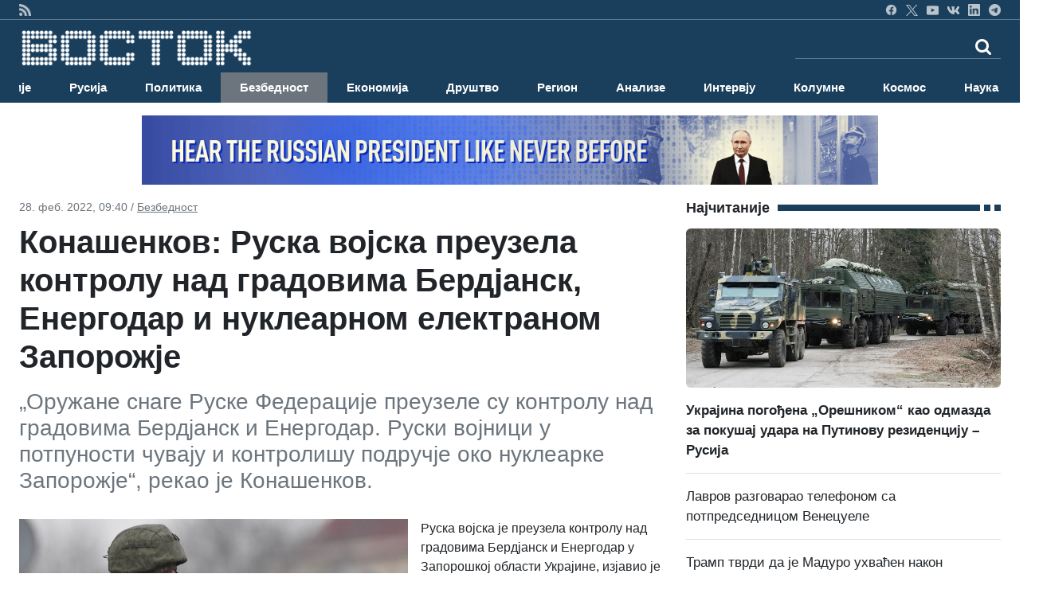

--- FILE ---
content_type: text/css
request_url: https://vostok.rs/sajt/sabloni2/css/slajder_v2.css
body_size: 3643
content:

.link {
    color: inherit;
}

.link_hover,
.link_hover-underline,
.link_disabled,
.link_summary,
.link_hover-underline {
    text-decoration: none;
}





.card {
  position: relative;
  overflow: hidden;
}
.card__live-button {
  margin-top: .13333333em;
}
.card__title {
  font-family: 'plumbmed';
  font-size: 2em;
  line-height: 1.2em;
  margin-bottom: .3em;
  color: #000;
}
.card__title-program_color_A00505 {
  font-family: Arial;
  line-height: normal;
  color: #a00505;
}
.card__title_color_A00505 {
  color: #a00505;
}
.card__title-authors_color_A00505 {
  line-height: 1em;
  color: #a00505;
}
.card__live-updates {
  font-size: .66666667em;
  color: #a00505;
}
.card__live-updates_color_fc7e75 {
  color: #fc7e75;
}
.card__header {
  font-size: 1.6em;
  line-height: 1.4em;
  display: block;
  color: #044faa;
}
.card__header_color {
  font-size: 1.5em;
  line-height: 1.5em;
  margin: 0;
  padding: .26666667em 1em 0 .53333333em;
  color: #fff;
  border-top: .1em solid #fff;
}
.card__header_color .link_hover:hover {
  text-decoration: underline;
  color: #fff;
}
.card__header_color_A00505 {
  padding-top: .1em;
  color: #a00505;
}
.card__header_top-news {
  font-size: 1.9em;
  font-weight: 600;
  line-height: 1.4em;
  display: block;
  margin-bottom: .42105263em;
  color: #a00505;
}
.card__header_vertical_padding-to-low {
  margin-top: .5em;
}
.card__header_all-author {
  line-height: 1em;
  margin-left: 3.75em;
}
.card__header_serp-list {
  font-size: 1.8em;
  font-weight: normal;
  line-height: 1.16666667em;
  margin-bottom: .55555556em;
}
.card__header_color_044faa {
  color: #044faa;
}
.card__href {
  font-size: 1.1em;
  line-height: 1.54545455em;
  color: #878787;
}
.card__date {
  margin: .5em 0;
}
.card__date_serp-list {
  margin: 0;
}
.card__date_tags {
  margin: 0;
}
.card__cover_color_fff {
  color: #fff!important;
}
.card__cover_projects-russiapedia {
  float: left;
  width: 26%;
  margin-top: .6em;
  margin-right: 4%;
  margin-bottom: 0;
}
.card__cover_serp-list {
  float: left;
  width: 15.5em;
  margin: .6em 1em 0 0;
}
.card__cover_all-flleft {
  float: left;
  width: 49%;
  margin-top: .6em;
  margin-right: 2%;
}
.card__cover_trends {
  float: left;
  width: 37%;
  margin-top: .6em;
}
.card__cover_all-flleft_small-size {
  float: left;
  width: 17.5%;
  margin-top: .6em;
  margin-right: 2%;
  margin-bottom: 0;
}
.card__cover_author-flleft_small-size {
  float: left;
  width: 5em;
  margin-top: .5em;
  margin-bottom: 0;
}
.card__cover_width-auto {
  width: auto;
}
.card__link {
  text-decoration: none;
}
.card__link:hover .card__header {
  text-decoration: underline;
  color: #cc0a0a;
}
.card__summary {
  font-size: 1.5em;
  line-height: 1.4em;
  margin-top: .4em;
  color: #000;
}
.card__summary_all-author {
  line-height: 1.46666667em;
  position: relative;
  overflow: hidden;
  height: 4.8em;
  margin-top: .26666667em;
  margin-left: 4em;
}
.card__summary_all-author:after {
  position: absolute;
  right: 0;
  bottom: 0;
  display: inline-block;
  width: 5.06666667em;
  height: 1.66666667em;
  content: '';
  background: -moz-linear-gradient(135deg, #fff 20%, rgba(255, 255, 255, 0) 70%);
  background: -webkit-gradient(linear, left top, right bottom, color-stop(20%, #fff), color-stop(70%, rgba(255, 255, 255, 0)));
  background: -webkit-linear-gradient(135deg, #fff 20%, rgba(255, 255, 255, 0) 70%);
  background: -o-linear-gradient(135deg, #fff 20%, rgba(255, 255, 255, 0) 70%);
  background: -ms-linear-gradient(135deg, #fff 20%, rgba(255, 255, 255, 0) 70%);
  background: linear-gradient(315deg, #fff 20%, rgba(255, 255, 255, 0) 70%);
  background-color: transparent;
  filter: progid:DXImageTransform.Microsoft.gradient(startColorstr='#ffffff', endColorstr='#00ffffff', GradientType=1);
}
.card__header_trends,
.card__summary_trends,
.card__date_trends,
.card__category-links_trends {
  margin-left: 39%;
}
.card__category-links {
  font-size: 1.3em;
  font-weight: normal;
  line-height: 1em;
  display: block;
  color: #044faa;
}
.card__wrapper {
  overflow: hidden;
  margin-bottom: .6em;
}
.card__decorline-verticall {
  position: relative;
  padding-left: 2em;
}
.card__cover_effect-sadie {
  position: relative;
  margin-bottom: 0;
  border-bottom: 0;
}









@media (max-width: 864px) {
    .card-underline__content-right_underline_2 {
        border-top: .1em solid #c1c1c1;
    }
}
@media (max-width: 479px) {
    .card-underline__content_underline_2,
    .card-underline__content-right_underline_2 {
        border-top: 0;
    }
}
.media {
    position: relative;
}


@media (max-width: 321px) {
    .socials_error-pages {
        margin: 0 -.6em;
    }
    .socials__item_size-big {
        margin: 1.2em .6em;
    }
}

.media__image {
    position: relative;
    overflow: hidden;
    width: 100%;
    height: 0;
    padding-bottom: 56.25%;
}







.media__item {
    display: block;
    width: 100%;
    max-width: 100%;
    height: auto;
	border: .1em solid #000000;
}
.media__item_ratio {
    position: absolute;
    top: 0;
    left: 0;
    width:100%; /* auto; */
    max-width: none;
    height: 100%;
}




.main-promobox {
    position: relative;
    width: 100%;
    height: 0;
    padding-bottom: 29.2%;
	z-index: 9; /*  dodato - nisu se na tabletu vidili linkovi */
}
.main-promobox:hover .main-promobox__item:first-child .main-promobox__link {
   color: #044faa; 
/* 	color :#00000; */
}
.main-promobox:hover .main-promobox__item:first-child .main-promobox__link:after {
    display: none;
}
.main-promobox__item {
    float: left;
    width: 100%;
    list-style: none;
}
.main-promobox__item:first-child .main-promobox__link {
    padding-top: 0;
    color: #a00505;
    border-top: none;
}
.main-promobox__item:first-child .main-promobox__link:after {
    display: block;
    height: 15px;
}
.main-promobox__item:first-child .main-promobox__cover {
    z-index: 1;
}
.main-promobox__link {
    position: relative;
    display: block;
    margin-left: 2%;
    padding: 9px 0;
    text-decoration: none;
    color: #044faa;
/*	color: #00000; */
    border-top: 1px solid #e7e7e7;
	font-size:15px;
}
.main-promobox__link:after {
    position: absolute;
    top: 0;
    left: -2%;
    display: none;
    width: 4px;
    height: 25px;
    content: '';
    background-color: #a00505;
}
.main-promobox__cover {
    position: absolute;
    top: 0;
    left: 0;
    width: 52%;
}
.main-promobox__heading {
    font-family: 'Din Pro', sans-serif;
    font-size: 1.0em;
    font-weight: 600;
    line-height: 1.0em;
    position: relative;
    height: auto;
    margin-left: 52%;
}
.main-promobox__heading:hover .main-promobox__link {
    color: #a00505!important;
}
.main-promobox__heading:hover .main-promobox__link:after {
    display: block!important;
}
.main-promobox__heading:hover + .main-promobox__cover {
    z-index: 2!important;
}
@media screen and (max-width: 685px) {
    .main-promobox {
        height: auto;
        padding-bottom: 0;
    }
    .main-promobox__item:first-child .main-promobox__heading {
        margin-top: 56.25%;
    }
    .main-promobox__item:first-child .main-promobox__link {
        padding-top: 9px;
    }
    .main-promobox__item:first-child .main-promobox__link:after {
        display: none!important;
    }
    .main-promobox__link {
        margin-left: 0;
    }
    .main-promobox__cover {
        width: 100%;
    }
    .main-promobox__heading {
        margin-left: 100%;
        margin-left: 0;
    }
    .main-promobox__heading:hover .main-promobox__link:after {
        display: none!important;
    }
}






.news-line {
    position: relative;
    border-top: 1px solid #e0e0e0;
    border-bottom: 1px solid #e0e0e0;
}
.news-line__title {
    font-size: 1.1em;
    line-height: 18px;
    /*position: absolute; */
    top: 10px;
    left: 0;
    display: inline-block;
    width: auto;
    height: 24px;
    margin: 10px 0;
    padding: 2px 6px;
    color: #fff;
    background: #a00505;
}
.news-line__controls {
    float: right;
    padding: 1px 0;
}
.news-line__controls button {
    position: relative;
    float: left;
    width: 24px;
    height: 24px;
    margin-left: 1px;
    cursor: pointer;
    border: none;
    outline: none;
    background-color: #fff;
}
.news-line__controls button:after {
    font-family: 'iconfonts';
    font-size: 10px;
    line-height: 22px;
    position: absolute;
    top: 0;
    left: 0;
    width: 22px;
    height: 22px;
    text-align: center;
    color: #d6d6d6;
    border: 1px solid #d6d6d6;
}
.news-line__controls button:hover:after {
    color: #b9b9b9;
    border: 1px solid #b9b9b9;
}
.news-line__controls-prev:after {
    content: 'l';
}
.news-line__controls-play {
    display: none;
}
.news-line__controls-play:after {
    content: 'P';
}
.news-line__controls-pause:after {
    content: 'p';
}
.news-line__controls-next:after {
    content: 'n';
}
.news-line__content {
    overflow: hidden;
    height: 24px;
    margin: 1px 0;
    margin-left: 80px;
    padding: 0 10px;
}
.news-line__list {
    position: relative;
    margin-right: 0;
}
.news-line__item {
    line-height: 24px;
    overflow: hidden;
    height: 24px;
    list-style: none;
}
.news-line__link {
    font-size: 1.6em;
    font-weight: bold;
    display: block;
    text-decoration: none;
    color: #044faa;
    outline: none;
}
.news-line__link:hover {
    color: #b93d47;
}
.ticker_item-animating {
    -webkit-transition: margin-top 300ms linear;
    -moz-transition: margin-top 300ms linear;
    -ms-transition: margin-top 300ms linear;
    -o-transition: margin-top 300ms linear;
    transition: margin-top 300ms linear;
}
.ticker_item-transform {
    margin-top: -24px;
}
.ticker_list-transform {
    -webkit-transform: translate(0, 24px);
    -moz-transform: translate(0, 24px);
    -ms-transform: translate(0, 24px);
    -o-transform: translate(0, 24px);
    transform: translate(0, 24px);
}
.ticker_list-animating {
    -webkit-transition: -webkit-transform 250ms linear;
    -moz-transition: -moz-transform 250ms linear;
    -ms-transition: -ms-transform 250ms linear;
    -o-transition: -o-transform 250ms linear;
    transition: transform 250ms linear;
}
.last-news {
    overflow: hidden;
    margin-top: .5em;
    background: #bababa;
    background: -moz-linear-gradient(top, #bababa 0%, #cacaca 1%, #ccc 2%, #d2d2d2 3%, #d3d3d3 4%, #d9d9d9 4%, #d9d9d9 5%, #e1e1e1 7%, #e1e1e1 8%, #dcdcdc 9%, #e2e2e2 12%, #ddd 13%, #dcdcdc 14%, #e3e3e3 15%, #dadada 16%, #dedede 17%, #dcdcdc 18%, #e0e0e0 18%, #e3e3e3 20%, #dedede 21%, #dcdcdc 22%, #dcdcdc 23%, #e0e0e0 23%, #dcdcdc 25%, #e1e1e1 26%, #e1e1e1 27%, #dcdcdc 27%, #e2e2e2 29%, #dedede 30%, #dadada 32%, #dbdbdb 33%, #e0e0e0 34%, #dcdcdc 35%, #dedede 37%, #e3e3e3 38%, #dcdcdc 39%, #e0e0e0 39%, #e0e0e0 41%, #dcdcdc 42%, #dcdcdc 43%, #e0e0e0 44%, #dedede 46%, #e1e1e1 46%, #dedede 47%, #e0e0e0 49%, #dcdcdc 49%, #e1e1e1 50%, #e1e1e1 51%, #dfdfdf 51%, #e0e0e0 52%, #dadada 54%, #dedede 55%, #dedede 56%, #dadada 57%, #dedede 58%, #dedede 61%, #e0e0e0 61%, #dcdcdc 63%, #dedede 65%, #dadada 66%, #dbdbdb 67%, #e1e1e1 68%, #dcdcdc 70%, #e0e0e0 70%, #e1e1e1 71%, #dbdbdb 72%, #dedede 73%, #dcdcdc 77%, #ddd 77%, #e1e1e1 78%, #dcdcdc 79%, #dfdfdf 80%, #dcdcdc 82%, #e0e0e0 83%, #dadada 84%, #dfdfdf 85%, #dcdcdc 86%, #dedede 87%, #dadada 87%, #dbdbdb 88%, #e0e0e0 89%, #dcdcdc 91%, #e1e1e1 92%, #dedede 93%, #dfdfdf 94%, #dadada 95%, #dcdcdc 96%, #cdcdcd 97%, #cececd 98%, #cacaca 99%, #bababa 100%);
    background: -webkit-gradient(linear, left top, left bottom, color-stop(0%, #bababa), color-stop(1%, #cacaca), color-stop(2%, #ccc), color-stop(3%, #d2d2d2), color-stop(4%, #d3d3d3), color-stop(4%, #d9d9d9), color-stop(5%, #d9d9d9), color-stop(7%, #e1e1e1), color-stop(8%, #e1e1e1), color-stop(9%, #dcdcdc), color-stop(12%, #e2e2e2), color-stop(13%, #ddd), color-stop(14%, #dcdcdc), color-stop(15%, #e3e3e3), color-stop(16%, #dadada), color-stop(17%, #dedede), color-stop(18%, #dcdcdc), color-stop(18%, #e0e0e0), color-stop(20%, #e3e3e3), color-stop(21%, #dedede), color-stop(22%, #dcdcdc), color-stop(23%, #dcdcdc), color-stop(23%, #e0e0e0), color-stop(25%, #dcdcdc), color-stop(26%, #e1e1e1), color-stop(27%, #e1e1e1), color-stop(27%, #dcdcdc), color-stop(29%, #e2e2e2), color-stop(30%, #dedede), color-stop(32%, #dadada), color-stop(33%, #dbdbdb), color-stop(34%, #e0e0e0), color-stop(35%, #dcdcdc), color-stop(37%, #dedede), color-stop(38%, #e3e3e3), color-stop(39%, #dcdcdc), color-stop(39%, #e0e0e0), color-stop(41%, #e0e0e0), color-stop(42%, #dcdcdc), color-stop(43%, #dcdcdc), color-stop(44%, #e0e0e0), color-stop(46%, #dedede), color-stop(46%, #e1e1e1), color-stop(47%, #dedede), color-stop(49%, #e0e0e0), color-stop(49%, #dcdcdc), color-stop(50%, #e1e1e1), color-stop(51%, #e1e1e1), color-stop(51%, #dfdfdf), color-stop(52%, #e0e0e0), color-stop(54%, #dadada), color-stop(55%, #dedede), color-stop(56%, #dedede), color-stop(57%, #dadada), color-stop(58%, #dedede), color-stop(61%, #dedede), color-stop(61%, #e0e0e0), color-stop(63%, #dcdcdc), color-stop(65%, #dedede), color-stop(66%, #dadada), color-stop(67%, #dbdbdb), color-stop(68%, #e1e1e1), color-stop(70%, #dcdcdc), color-stop(70%, #e0e0e0), color-stop(71%, #e1e1e1), color-stop(72%, #dbdbdb), color-stop(73%, #dedede), color-stop(77%, #dcdcdc), color-stop(77%, #ddd), color-stop(78%, #e1e1e1), color-stop(79%, #dcdcdc), color-stop(80%, #dfdfdf), color-stop(82%, #dcdcdc), color-stop(83%, #e0e0e0), color-stop(84%, #dadada), color-stop(85%, #dfdfdf), color-stop(86%, #dcdcdc), color-stop(87%, #dedede), color-stop(87%, #dadada), color-stop(88%, #dbdbdb), color-stop(89%, #e0e0e0), color-stop(91%, #dcdcdc), color-stop(92%, #e1e1e1), color-stop(93%, #dedede), color-stop(94%, #dfdfdf), color-stop(95%, #dadada), color-stop(96%, #dcdcdc), color-stop(97%, #cdcdcd), color-stop(98%, #cececd), color-stop(99%, #cacaca), color-stop(100%, #bababa));
    background: -webkit-linear-gradient(top, #bababa 0%, #cacaca 1%, #ccc 2%, #d2d2d2 3%, #d3d3d3 4%, #d9d9d9 4%, #d9d9d9 5%, #e1e1e1 7%, #e1e1e1 8%, #dcdcdc 9%, #e2e2e2 12%, #ddd 13%, #dcdcdc 14%, #e3e3e3 15%, #dadada 16%, #dedede 17%, #dcdcdc 18%, #e0e0e0 18%, #e3e3e3 20%, #dedede 21%, #dcdcdc 22%, #dcdcdc 23%, #e0e0e0 23%, #dcdcdc 25%, #e1e1e1 26%, #e1e1e1 27%, #dcdcdc 27%, #e2e2e2 29%, #dedede 30%, #dadada 32%, #dbdbdb 33%, #e0e0e0 34%, #dcdcdc 35%, #dedede 37%, #e3e3e3 38%, #dcdcdc 39%, #e0e0e0 39%, #e0e0e0 41%, #dcdcdc 42%, #dcdcdc 43%, #e0e0e0 44%, #dedede 46%, #e1e1e1 46%, #dedede 47%, #e0e0e0 49%, #dcdcdc 49%, #e1e1e1 50%, #e1e1e1 51%, #dfdfdf 51%, #e0e0e0 52%, #dadada 54%, #dedede 55%, #dedede 56%, #dadada 57%, #dedede 58%, #dedede 61%, #e0e0e0 61%, #dcdcdc 63%, #dedede 65%, #dadada 66%, #dbdbdb 67%, #e1e1e1 68%, #dcdcdc 70%, #e0e0e0 70%, #e1e1e1 71%, #dbdbdb 72%, #dedede 73%, #dcdcdc 77%, #ddd 77%, #e1e1e1 78%, #dcdcdc 79%, #dfdfdf 80%, #dcdcdc 82%, #e0e0e0 83%, #dadada 84%, #dfdfdf 85%, #dcdcdc 86%, #dedede 87%, #dadada 87%, #dbdbdb 88%, #e0e0e0 89%, #dcdcdc 91%, #e1e1e1 92%, #dedede 93%, #dfdfdf 94%, #dadada 95%, #dcdcdc 96%, #cdcdcd 97%, #cececd 98%, #cacaca 99%, #bababa 100%);
    background: -o-linear-gradient(top, #bababa 0%, #cacaca 1%, #ccc 2%, #d2d2d2 3%, #d3d3d3 4%, #d9d9d9 4%, #d9d9d9 5%, #e1e1e1 7%, #e1e1e1 8%, #dcdcdc 9%, #e2e2e2 12%, #ddd 13%, #dcdcdc 14%, #e3e3e3 15%, #dadada 16%, #dedede 17%, #dcdcdc 18%, #e0e0e0 18%, #e3e3e3 20%, #dedede 21%, #dcdcdc 22%, #dcdcdc 23%, #e0e0e0 23%, #dcdcdc 25%, #e1e1e1 26%, #e1e1e1 27%, #dcdcdc 27%, #e2e2e2 29%, #dedede 30%, #dadada 32%, #dbdbdb 33%, #e0e0e0 34%, #dcdcdc 35%, #dedede 37%, #e3e3e3 38%, #dcdcdc 39%, #e0e0e0 39%, #e0e0e0 41%, #dcdcdc 42%, #dcdcdc 43%, #e0e0e0 44%, #dedede 46%, #e1e1e1 46%, #dedede 47%, #e0e0e0 49%, #dcdcdc 49%, #e1e1e1 50%, #e1e1e1 51%, #dfdfdf 51%, #e0e0e0 52%, #dadada 54%, #dedede 55%, #dedede 56%, #dadada 57%, #dedede 58%, #dedede 61%, #e0e0e0 61%, #dcdcdc 63%, #dedede 65%, #dadada 66%, #dbdbdb 67%, #e1e1e1 68%, #dcdcdc 70%, #e0e0e0 70%, #e1e1e1 71%, #dbdbdb 72%, #dedede 73%, #dcdcdc 77%, #ddd 77%, #e1e1e1 78%, #dcdcdc 79%, #dfdfdf 80%, #dcdcdc 82%, #e0e0e0 83%, #dadada 84%, #dfdfdf 85%, #dcdcdc 86%, #dedede 87%, #dadada 87%, #dbdbdb 88%, #e0e0e0 89%, #dcdcdc 91%, #e1e1e1 92%, #dedede 93%, #dfdfdf 94%, #dadada 95%, #dcdcdc 96%, #cdcdcd 97%, #cececd 98%, #cacaca 99%, #bababa 100%);
    background: -ms-linear-gradient(top, #bababa 0%, #cacaca 1%, #ccc 2%, #d2d2d2 3%, #d3d3d3 4%, #d9d9d9 4%, #d9d9d9 5%, #e1e1e1 7%, #e1e1e1 8%, #dcdcdc 9%, #e2e2e2 12%, #ddd 13%, #dcdcdc 14%, #e3e3e3 15%, #dadada 16%, #dedede 17%, #dcdcdc 18%, #e0e0e0 18%, #e3e3e3 20%, #dedede 21%, #dcdcdc 22%, #dcdcdc 23%, #e0e0e0 23%, #dcdcdc 25%, #e1e1e1 26%, #e1e1e1 27%, #dcdcdc 27%, #e2e2e2 29%, #dedede 30%, #dadada 32%, #dbdbdb 33%, #e0e0e0 34%, #dcdcdc 35%, #dedede 37%, #e3e3e3 38%, #dcdcdc 39%, #e0e0e0 39%, #e0e0e0 41%, #dcdcdc 42%, #dcdcdc 43%, #e0e0e0 44%, #dedede 46%, #e1e1e1 46%, #dedede 47%, #e0e0e0 49%, #dcdcdc 49%, #e1e1e1 50%, #e1e1e1 51%, #dfdfdf 51%, #e0e0e0 52%, #dadada 54%, #dedede 55%, #dedede 56%, #dadada 57%, #dedede 58%, #dedede 61%, #e0e0e0 61%, #dcdcdc 63%, #dedede 65%, #dadada 66%, #dbdbdb 67%, #e1e1e1 68%, #dcdcdc 70%, #e0e0e0 70%, #e1e1e1 71%, #dbdbdb 72%, #dedede 73%, #dcdcdc 77%, #ddd 77%, #e1e1e1 78%, #dcdcdc 79%, #dfdfdf 80%, #dcdcdc 82%, #e0e0e0 83%, #dadada 84%, #dfdfdf 85%, #dcdcdc 86%, #dedede 87%, #dadada 87%, #dbdbdb 88%, #e0e0e0 89%, #dcdcdc 91%, #e1e1e1 92%, #dedede 93%, #dfdfdf 94%, #dadada 95%, #dcdcdc 96%, #cdcdcd 97%, #cececd 98%, #cacaca 99%, #bababa 100%);
    background: linear-gradient(to bottom, #bababa 0%, #cacaca 1%, #ccc 2%, #d2d2d2 3%, #d3d3d3 4%, #d9d9d9 4%, #d9d9d9 5%, #e1e1e1 7%, #e1e1e1 8%, #dcdcdc 9%, #e2e2e2 12%, #ddd 13%, #dcdcdc 14%, #e3e3e3 15%, #dadada 16%, #dedede 17%, #dcdcdc 18%, #e0e0e0 18%, #e3e3e3 20%, #dedede 21%, #dcdcdc 22%, #dcdcdc 23%, #e0e0e0 23%, #dcdcdc 25%, #e1e1e1 26%, #e1e1e1 27%, #dcdcdc 27%, #e2e2e2 29%, #dedede 30%, #dadada 32%, #dbdbdb 33%, #e0e0e0 34%, #dcdcdc 35%, #dedede 37%, #e3e3e3 38%, #dcdcdc 39%, #e0e0e0 39%, #e0e0e0 41%, #dcdcdc 42%, #dcdcdc 43%, #e0e0e0 44%, #dedede 46%, #e1e1e1 46%, #dedede 47%, #e0e0e0 49%, #dcdcdc 49%, #e1e1e1 50%, #e1e1e1 51%, #dfdfdf 51%, #e0e0e0 52%, #dadada 54%, #dedede 55%, #dedede 56%, #dadada 57%, #dedede 58%, #dedede 61%, #e0e0e0 61%, #dcdcdc 63%, #dedede 65%, #dadada 66%, #dbdbdb 67%, #e1e1e1 68%, #dcdcdc 70%, #e0e0e0 70%, #e1e1e1 71%, #dbdbdb 72%, #dedede 73%, #dcdcdc 77%, #ddd 77%, #e1e1e1 78%, #dcdcdc 79%, #dfdfdf 80%, #dcdcdc 82%, #e0e0e0 83%, #dadada 84%, #dfdfdf 85%, #dcdcdc 86%, #dedede 87%, #dadada 87%, #dbdbdb 88%, #e0e0e0 89%, #dcdcdc 91%, #e1e1e1 92%, #dedede 93%, #dfdfdf 94%, #dadada 95%, #dcdcdc 96%, #cdcdcd 97%, #cececd 98%, #cacaca 99%, #bababa 100%);
    filter: progid:DXImageTransform.Microsoft.gradient(startColorstr='#bababa', endColorstr='#bababa', GradientType=0);
}
.last-news::-moz-selection,
.last-news::selection {
    color: #fff;
    background: transparent;
    text-shadow: none;
}
.last-news .section-header {
    font-family: 'Din Pro Bold';
    font-size: 2.2em;
    line-height: 36px;
    height: 36px;
    color: #000;
}
.last-news .media {
    overflow: hidden;
    width: 100%;
    height: 0;
    padding-bottom: 56.25%;
    -webkit-box-shadow: 0 0 5px rgba(0, 0, 0, .75);
    -moz-box-shadow: 0 0 5px rgba(0, 0, 0, .75);
    box-shadow: 0 0 5px rgba(0, 0, 0, .75);
}
.last-news .media img {
    display: block;
    width: 100%;
}
.last-news .list {
    float: left;
    width: 5000px;
    margin: 0 -5px;
}
.last-news .list-element {
    float: left!important;
    width: 165px;
    padding: 25px 3px;
    list-style: none;
}
.last-news .header {
    font-size: 1.3em;
    line-height: 140%;
    display: block;
    white-space: normal;
}
.last-news .last-news_viewport {
    position: relative;
}
.last-news .frame {
    overflow-x: auto;
    overflow-y: hidden;
    -webkit-overflow-scrolling: touch;
}
.last-news .gradient-right,
.last-news .gradient-left {
    position: absolute;
    z-index: 10;
    top: 0;
    bottom: 0;
    display: none;
    width: 50px;
}
.last-news .gradient-right.show,
.last-news .gradient-left.show {
    opacity: 1;
}
.last-news .gradient-right {
    right: 0;
    background: -moz-linear-gradient(left, rgba(255, 255, 255, 0) 0%, rgba(255, 255, 255, 0) 22%, #fff 90%, #fff 100%);
    background: -webkit-gradient(linear, left top, right top, color-stop(0%, rgba(255, 255, 255, 0)), color-stop(22%, rgba(255, 255, 255, 0)), color-stop(90%, #fff), color-stop(100%, #fff));
    background: -webkit-linear-gradient(left, rgba(255, 255, 255, 0) 0%, rgba(255, 255, 255, 0) 22%, #fff 90%, #fff 100%);
    background: -o-linear-gradient(left, rgba(255, 255, 255, 0) 0%, rgba(255, 255, 255, 0) 22%, #fff 90%, #fff 100%);
    background: -ms-linear-gradient(left, rgba(255, 255, 255, 0) 0%, rgba(255, 255, 255, 0) 22%, #fff 90%, #fff 100%);
    background: linear-gradient(to right, rgba(255, 255, 255, 0) 0%, rgba(255, 255, 255, 0) 22%, #fff 90%, #fff 100%);
    filter: progid:DXImageTransform.Microsoft.gradient(startColorstr='#00ffffff', endColorstr='#ffffff', GradientType=1);
}
.last-news .gradient-right .arrow_wrap {
    left: 100%;
}
.last-news .gradient-left {
    left: 0;
    background: -moz-linear-gradient(left, #fff 0%, #fff 10%, rgba(255, 255, 255, 0) 78%, rgba(255, 255, 255, 0) 100%);
    background: -webkit-gradient(linear, left top, right top, color-stop(0%, #fff), color-stop(10%, #fff), color-stop(78%, rgba(255, 255, 255, 0)), color-stop(100%, rgba(255, 255, 255, 0)));
    background: -webkit-linear-gradient(left, #fff 0%, #fff 10%, rgba(255, 255, 255, 0) 78%, rgba(255, 255, 255, 0) 100%);
    background: -o-linear-gradient(left, #fff 0%, #fff 10%, rgba(255, 255, 255, 0) 78%, rgba(255, 255, 255, 0) 100%);
    background: -ms-linear-gradient(left, #fff 0%, #fff 10%, rgba(255, 255, 255, 0) 78%, rgba(255, 255, 255, 0) 100%);
    background: linear-gradient(to right, #fff 0%, #fff 10%, rgba(255, 255, 255, 0) 78%, rgba(255, 255, 255, 0) 100%);
    filter: progid:DXImageTransform.Microsoft.gradient(startColorstr='#ffffff', endColorstr='#00ffffff', GradientType=1);
}
.last-news .gradient-left .arrow_wrap {
    right: 100%;
}
.last-news .arrow_wrap {
    position: absolute;
    z-index: 5;
    top: 0;
    width: 155px;
}
.last-news .arrow_wrap .arrow_averager {
    position: relative;
    left: 0;
    display: block;
    height: 0;
    padding-bottom: 56.25%;
}
.last-news .arrow_wrap .prev,
.last-news .arrow_wrap .next {
    font-family: 'iconfonts';
    font-size: 2em;
    font-style: normal;
    line-height: 56px;
    position: absolute;
    top: 50%;
    width: 29px;
    height: 56px;
    margin-top: -3.5px;
    cursor: pointer;
    text-align: center;
    color: #454545;
    border: 1px solid rgba(255, 255, 255, .55);
    background-color: rgba(0, 0, 0, .7);
    box-shadow: 0 0 3px rgba(24, 24, 24, .55);
}
.last-news .arrow_wrap .prev {
    left: 100%;
}
.last-news .arrow_wrap .next {
    left: -31px;
}
.last-news .arrow_wrap .next:after {
    content: 'n';
    color: #fff;
}
.last-news .arrow_wrap .prev:after {
    content: 'l';
    color: #fff;
}
@media screen and (max-width: 864px) {
    .last-news .list-element {
        width: 180px;
    }
    .last-news .arrow_wrap {
        width: 170px;
    }
}
@media screen and (max-width: 684px) {
    .last-news .list-element {
        width: 225px;
    }
    .last-news .arrow_wrap {
        width: 215px;
    }
}
@media screen and (max-width: 479px) {
    .last-news .list-element {
        width: 100vw;
    }
    .last-news .arrow_wrap {
        width: 100vw;
    }
}
